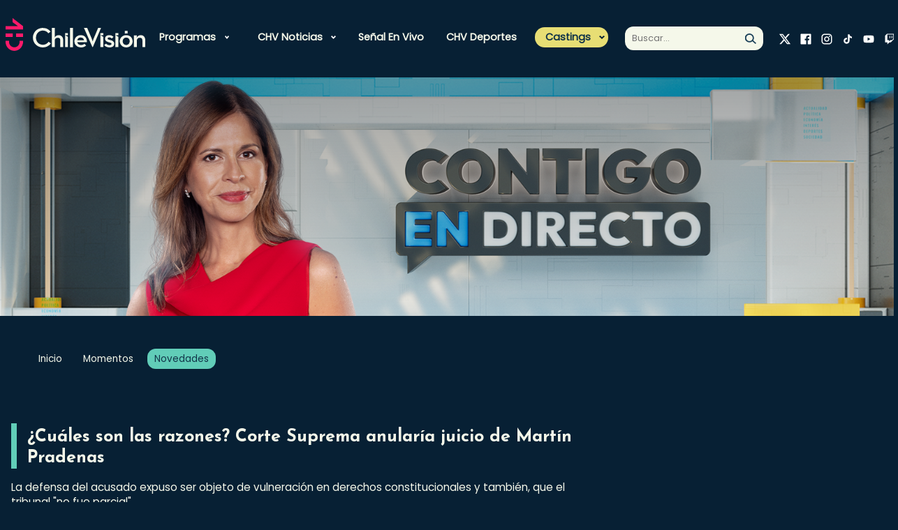

--- FILE ---
content_type: text/html; charset=utf-8
request_url: https://www.chilevision.cl/contigo-en-directo/novedades/cuales-son-las-razones-corte-suprema-anularia-juicio-de-martin-pradenas
body_size: 11768
content:
<!doctype html>
<html lang="es-ch">
    <head>
        
    
    


        <!-- Google Analitycs -->
<script type="text/plain" class="optanon-category-4">
    var _gaq = _gaq || [];
    _gaq.push(['_setAccount', 'UA-36532539-1']);
    //_gaq.push(['_setDomainName', 'chilevision.cl']);
    _gaq.push(['_setAllowLinker', true]);
    _gaq.push(['_trackPageview']);

    (function() {
        var ga = document.createElement('script');
        ga.type = 'text/javascript';
        ga.async = true;
        ga.src = ('https:' == document.location.protocol ? 'https://' : 'http://') + 'stats.g.doubleclick.net/dc.js';
        var s = document.getElementsByTagName('script')[0];
        s.parentNode.insertBefore(ga, s);
    })();
</script>

<!-- Google Tag Manager -->
<script type="text/plain" class="optanon-category-2">(function(w,d,s,l,i){w[l]=w[l]||[];w[l].push({'gtm.start':
new Date().getTime(),event:'gtm.js'});var f=d.getElementsByTagName(s)[0],
j=d.createElement(s),dl=l!='dataLayer'?'&l='+l:'';j.async=true;j.src=
'https://www.googletagmanager.com/gtm.js?id='+i+dl;f.parentNode.insertBefore(j,f);
})(window,document,'script','dataLayer','GTM-PHRTVCT');</script>

<noscript><iframe src="https://www.googletagmanager.com/ns.html?id=GTM-PHRTVCT"height="0" width="0" style="display:none;visibility:hidden"></iframe></noscript>


<script class="optanon-category-2" type="text/plain">
  window.dataLayer = window.dataLayer || [];
  function gtag(){dataLayer.push(arguments);}
  gtag('js', new Date());
  gtag('config', 'G-BZJZYDBZY8');
</script>


<!-- Facebook Pixel Code -->
<script class="optanon-category-5" type="text/plain">
!function(f,b,e,v,n,t,s)
{if(f.fbq)return;n=f.fbq=function(){n.callMethod?
n.callMethod.apply(n,arguments):n.queue.push(arguments)};
if(!f._fbq)f._fbq=n;n.push=n;n.loaded=!0;n.version='2.0';
n.queue=[];t=b.createElement(e);t.async=!0;
t.src=v;s=b.getElementsByTagName(e)[0];
s.parentNode.insertBefore(t,s)}(window,document,'script',
'https://connect.facebook.net/en_US/fbevents.js');

fbq('init', '532721644796310');
fbq('init', '374532633857319');

fbq('track', 'PageView');
</script>
<noscript>
<img height="1" width="1"
src="https://www.facebook.com/tr?id=532721644796310&ev=PageView&noscript=1"/>
<img height="1" width="1" style="display:none"
src="https://www.facebook.com/tr?id=374532633857319&ev=PageView&noscript=1"/>
</noscript>
<!-- End Facebook Pixel Code -->


<!-- Meta Pixel Code -->
<script class="optanon-category-5" type="text/plain">
!function(f,b,e,v,n,t,s)
{if(f.fbq)return;n=f.fbq=function(){n.callMethod?
n.callMethod.apply(n,arguments):n.queue.push(arguments)};
if(!f._fbq)f._fbq=n;n.push=n;n.loaded=!0;n.version='2.0';
n.queue=[];t=b.createElement(e);t.async=!0;
t.src=v;s=b.getElementsByTagName(e)[0];
s.parentNode.insertBefore(t,s)}(window, document,'script',
'https://connect.facebook.net/en_US/fbevents.js');
fbq('init', '777638460547967');
fbq('track', 'PageView');
</script>
<noscript><img height="1" width="1" style="display:none"
src="https://www.facebook.com/tr?id=777638460547967&ev=PageView&noscript=1"
/></noscript>
<!-- End Meta Pixel Code -->

<meta name="robots" content="max-image-preview:large">

<script>
  (() => {
    const path = location.pathname;
    const bloqueados = ['/corporativo'];
  
    if (!bloqueados.some(p => path.startsWith(p))) {
      const s = document.createElement('script');
      s.src = 'https://ejs.mowplayer.com/js/player/midEdnRodu.js';
      s.async = true;
      document.head.appendChild(s);
    }
  })();
</script>

        <!-- Required meta tags -->
        <meta charset="utf-8">
        <meta name="viewport" content="width=device-width, initial-scale=1">
        
<!-- TS = 20221224154116 -->
<meta http-equiv="Content-Type" content="text/html; charset=utf-8">

<title>¿Cuáles son las razones? Corte Suprema anularía juicio de Martín Pradenas - Chilevisión</title>

<link rel="canonical" href="https://www.chilevision.cl/contigo-en-directo/novedades/cuales-son-las-razones-corte-suprema-anularia-juicio-de-martin-pradenas">
<meta name="viewport" content="width=device-width, initial-scale=1.0">
<meta name="HandheldFriendly" content="True">
<meta name="format-detection" content="telephone=no">
<meta http-equiv="X-UA-Compatible" content="IE=edge">



<meta name="author" content="Chilevisión" >


<meta name="generator" content="Prontus CMS">
<meta name="robots" content="max-image-preview:large">
<!-- FB Instant Articles -->
<meta property="fb:pages" content="114347011951335" />

<meta property="og:image" content='https://www.chilevision.cl/chilevision/site/artic/20221224/imag/foto_0000000220221224154116/Martin-Pradenas-e1613340137763.jpg'>



<meta property="og:title" content="¿Cuáles son las razones? Corte Suprema anularía juicio de Martín Pradenas - Chilevisión">


<meta property="og:description" content="La defensa del acusado expuso ser objeto de vulneración en derechos constitucionales y también, que el tribunal &quot;no fue parcial&quot;.">

<!--/FB Instant Articles -->
<!-- Twitter Cards -->
<meta name="twitter:card" content="summary_large_image">
<meta name="twitter:site" content="@chilevision">
<meta name="twitter:title" content="¿Cuáles son las razones? Corte Suprema anularía juicio de Martín Pradenas">
<meta name="twitter:description" content="La defensa del acusado expuso ser objeto de vulneración en derechos constitucionales y también, que el tribunal &quot;no fue parcial&quot;.">


<meta name="twitter:image" content='https://www.chilevision.cl/chilevision/site/artic/20221224/imag/foto_0000000220221224154116/Martin-Pradenas-e1613340137763.jpg'>



<link rel="icon" href="/chilevision/favicon.ico" type="image/x-icon">
<link rel="amphtml" href="https://www.chilevision.cl/amp/contigo-en-directo/novedades/cuales-son-las-razones-corte-suprema-anularia-juicio-de-martin-pradenas">


    <meta name="robots" content="index, follow" >




<meta name="keywords" content="Martín Pradenas, Acusación, Vuelco, Juicio, Polémica, Condena, Controversia, Redes Sociales, Antonia Barra, Ineficiencia, Abogados, Injusticia, Contigo En Directo, Chilevisión.">
<meta name="description" content="La defensa del acusado expuso ser objeto de vulneración en derechos constitucionales y también, que el tribunal &quot;no fue parcial&quot;.">

        <script type="application/ld+json">
{
    "@context": "https://schema.org",
    "@type": "NewsMediaOrganization",
    "name": "Chilevisión",
    "legalName" : "Chilevisión",
    "url": "https://www.chilevision.cl/",
    "logo": "https://www.chilevision.cl/imag/v1/logos/chv_logo.png",
    "sameAs": [
        "https://www.facebook.com/chilevision/?locale=es_LA",
        "https://twitter.com/chilevision","https://www.instagram.com/chilevision/?hl=es",
        "https://www.youtube.com/channel/UC8EdTmyUaFIfZvVttJ9lgIA",
        "https://es.wikipedia.org/wiki/Chilevisi%C3%B3n"
    ]
}
</script>

<script type="application/ld+json">
    {
        "@context": "https://schema.org",
        "@type": "NewsArticle",
        "mainEntityOfPage": {
            "@type": "WebPage",
            "@id": "https://www.chilevision.cl",
            "name": "chilevision.cl",
            "alternateName": "Chilevision",
            "description": "Sitio Oficial de Chilevisión, la tercera red de televisión más antigua de Chile.",
            "url": "https://www.chilevision.cl",
            "inLanguage": "es-ES"
        },
        "headline": "¿Cuáles son las razones? Corte Suprema anularía juicio de Martín Pradenas",
        "description": "La defensa del acusado expuso ser objeto de vulneración en derechos constitucionales y también, que el tribunal &quot;no fue parcial&quot;.",
        "url":"https://www.chilevision.cl/contigo-en-directo/novedades/cuales-son-las-razones-corte-suprema-anularia-juicio-de-martin-pradenas",
        "articleSection": "contigo-en-directo",
        "inLanguage":"es",
        "datePublished": "20221224T16:18:00-04:00",
        "dateModified": "20221224T16:18:24-04:00",
        "author": 
        
        
        
        
        
        
        "author":{
            "@type": "Organization",
            "name": "Chilevisión",
            "url": "https://www.chilevision.cl"
        },
        

        "image": {
            "@type": "ImageObject",
            "url": "https://www.chilevision.cl/chilevision/site/artic/20221224/imag/foto_0000000220221224154116/Martin-Pradenas-e1613340137763.jpg"
        },
        
        "articleBody": "La defensa del acusado expuso ser objeto de vulneración en derechos constitucionales y también, que el tribunal &quot;no fue parcial&quot;.",
        "publisher": {
            "@type": "Organization",
            "name": "Chilevisión",
            "logo": {
                "@type":"ImageObject",
                "url":"https://www.chilevision.cl/chilevision/imag/v1/logos/chv_logo.png"
            },
            "sameAs": [
                "https://twitter.com/chilevision",
                "https://www.facebook.com/chilevision",
                "https://www.instagram.com/chilevision",
                "https://www.youtube.com/chilevision"
            ]
        }
    }
</script>
        <!-- /Meta tags -->
        <!-- Meta Facebook Instant Articles -->
        <meta property="fb:pages" content="278934066198158" />
        <!--/Meta Facebook Instant Articles -->
        <!-- CSS -->
        
<link href='/chilevision/css/v2/css/normalize.css?v=2.0.29' rel="stylesheet" >
<link href='/chilevision/css/v2/css/main.css?v=2.0.29' rel="stylesheet" >
<link href='/chilevision/css/v2/css/custom.css?v=2.0.29' rel="stylesheet" >

<style type="text/css">
.panamericanos.pan-art h3.article-title {
    color: #004176;
    margin-top: 16px;
    line-height: 1.2;
}

.panamericanos.pan-art p.article-description {
    color: #004176;
    margin-top: 16px;
    line-height: 1.2;
}

.panamericanos.pan-art .article.video.active h3.article-title {
    color: #fff;
}

.panamericanos.pan-art .article.video.active p.article-description {
    color: #fff;
}

.slider-hero {
    height: 90vh;
}
</style>

        <link href='/chilevision/css/v2/css/articulo.css?v=2.0.29' rel="stylesheet" >
        <link href='/chilevision/css/v2/css/estilos_vtxt.css?v=2.0.29' rel="stylesheet" >
         <!-- Script para manejo de RRSS -->
 <script async id="ebx" src="//applets.ebxcdn.com/ebx.js"></script>


    <script src="https://cdn.cookielaw.org/scripttemplates/otSDKStub.js"  type="text/javascript" charset="UTF-8" data-domain-script="80f08733-d99c-4141-b172-bf87a3a72ad5"></script>

    <script src="https://cdn.privacy.paramount.com/dist/optanon-v1.1.0.js" async></script>
    <script type="text/javascript">
    !function(n){var o=window,a="cbsoptanon",c="cmd",d="config";o[a]=o[a]?o[a]:{},o[a][c]=o[a][c]?o[a][c]:[],o[a][d]=o[a][d]?o[a][d]:[],["onIframesReady","onFormsReady","onScriptsReady","onAdsReady"].forEach(function(n){o[a][n]=o[a][n]||function(){var d=arguments;o[a][c].push(function(){o[a][n].apply(o[a],d)})}})}();
    </script>

    <script>
        // Reviso si acepto o no el consentimiento para las cookies de publicidad.
        cbsoptanon.cmd.push(function(cmp) {
            var overrideCache = true;
            cmp.ads.getNpaFlag(function(flag) {
                console.log("Flag:" +  flag);

            }, overrideCache);

        });
    </script> 


        <script type="text/javascript">
            var turner_metadata = {
                "trackAction" : []
            };
        </script>
        <script type="text/plain" class='optanon-category-2'>
var c_id = "3005086";

// Comscore library
var comScoreRequest = function() {
    if (self.COMSCORE) {
        self.COMSCORE && COMSCORE.beacon({
            c1: "2",
            c2: c_id,
            options: {
                enableFirstPartyCookie: true,
                bypassUserConsentRequirementFor1PCookie: true
            }
        });
    } else {
        var _comscore = window._comscore = _comscore || [];

        _comscore.push({
            c1: "2",
            c2: c_id,
            options: {
                enableFirstPartyCookie: true,
                bypassUserConsentRequirementFor1PCookie: true
            }
        });

        (function() {
            var s = document.createElement("script"),
                el = document.getElementsByTagName("script")[0];
            s.async = true;
            s.src = "https://sb.scorecardresearch.com/beacon.js";
            el.parentNode.insertBefore(s, el);
        })();
    }
}
comScoreRequest();
</script>


    <script>
    (function () {
        var counter = 0;
        (function poll() {
            setTimeout(function () {
                if (window.OnetrustActiveGroups || counter >= 20) {
                    var s = document.createElement("script"), el = document.getElementsByTagName("script")[0];
                    s.async = true;
                    s.src = "https://lightning.chilevision.cl/launch/7be62238e4c3/cad6d77ba8b0/launch-cda1f3e32e56.min.js";
                    s.className = 'optanon-category-2';
                    el.parentNode.insertBefore(s, el);
                } else {
                    counter++;
                    poll();
                }
            }, 250);
        })();
    })();
    </script>

    <script type="text/plain" class='optanon-category-4 chvn_ads_start'>
    (function () {
        var counter = 0;
        (function poll() {
            if (counter >= 20) {
                var s = document.createElement("script"), el = document.getElementsByTagName("script")[0];
                s.async = true;
                s.src = "/chilevision/stat/metrics/chv-ad-manager.js";
                el.parentNode.insertBefore(s, el);
            } else {
                counter++;
                poll();
            }
        })();
    })();
    </script>
    <script>
    var npa_flag = 0;
    cbsoptanon.onScriptsReady(function(cmp) {
        cmp.ot.awaitInitialConsent(function() {
            cbsoptanon.cmd.push(function(cmp) {
                var overrideCache = true;
                cmp.ads.getNpaFlag(function(flag) {
                    npa_flag = flag;
                    cbsoptanon.tags.loadDeferredScripts('chvn_ads_start');
                }, overrideCache);
            });
        });
    });

    cbsoptanon.cmd.push(function(cmp) {
        cmp.ot.addOnConsentChangedHandler(function() {
            location.reload();
        });
    });
    </script>


<script type="text/javascript">
    window.last_page_metadata = {
        'pagename': 'www.chilevision.cl/contigo-en-directo/novedades/cuales-son-las-razones-corte-suprema-anularia-juicio-de-martin-pradenas',
        'section': 'contigo-en-directo',
        "subsection": 'novedades',
        "franchise": 'contigo en directo',
        "contenttype": "news page",
        "contenttitle": '¿cuáles son las razones? corte suprema anularía juicio de martín pradenas',
        "contenttags": '',
        "datepublished": '2022-12-24 16:18:00',
        "dateupdated": '2024-04-29 14:40:46',
        "platform": "web",
        "region": "latam",
        "country": "chile",
        "contentid": "20221224154116",
        "brand": "chilevision",
        "author" : '',
        "publisher" : 'sofia salinas',
        "adobehashid": "",
    };



    turner_metadata.trackAction.push({
        'type': 'pageview',
        'data': window.last_page_metadata
    });
</script>

<script type="text/plain" class='optanon-category-2'>
  (function() {
    /** CONFIGURATION START **/
    var _sf_async_config = window._sf_async_config = (window._sf_async_config || {});
    _sf_async_config.uid = 66950;
    _sf_async_config.domain = 'chilevision.cl'; //CHANGE THIS TO THE ROOT DOMAIN
    _sf_async_config.flickerControl = false;
    _sf_async_config.useCanonical = true;
    _sf_async_config.useCanonicalDomain = true;
    _sf_async_config.sections = window.last_page_metadata.section;
    _sf_async_config.authors = window.last_page_metadata.publisher;
    _sf_async_config.autoDetect = false;
    /** CONFIGURATION END **/
    function loadChartbeat() {
        var e = document.createElement('script');
        var n = document.getElementsByTagName('script')[0];
        e.type = 'text/javascript';
        e.async = true;
        e.src = '//static.chartbeat.com/js/chartbeat.js';
        n.parentNode.insertBefore(e, n);
    }
    loadChartbeat();
  })();

  console.log("SECCION CHARBOT: ", window.last_page_metadata.section);
  console.log("AUTOR CHARBOT: ", window.last_page_metadata.publisher);
</script>
<script async src="//static.chartbeat.com/js/chartbeat_mab.js" class='optanon-category-2' type="text/plain"></script>
        <script type="text/javascript" src='/chilevision/js-local/jquery/jquery.min.js'></script>
        <script src="/chilevision/js-local/v2/js/swiper-bundle.min.js"></script>
        <script src='https://platform.s-mdstrm.com/js/player_api.js?v=(none)'></script>
        <script src='https://www.chilevision.cl/chilevision/js-local/MsPlayer.class.js?v=(none)'></script>
        <link href='/chilevision/css/v1/MsPlayer.css?v=2.0.29' rel="stylesheet" type="text/css">
    </head>

    
        
        
        <body>
        
    
    
    
    <div id="ad_oop_float_01"></div>
    <div id="ad_oop_float_02"></div>
    <div id="ad_oop_float_03"></div>
    
    <!--HEADER-->
    <header class="header row" id="header" >
    <div class="mobile-menu-trigger" id="trigger" ></div>
    
    <div class="col-md-1 col-xs-6 logo-container">
       <a href="/" target="" class="logo-header" > <img src="/chilevision/site/artic/20221118/imag/foto_0000000120221118120919/logo_chv_w.svg"  alt="" /></a>
    </div>
    
    <div class="col-md-7 nav-container " id="nav-container" >
       <ul class="nav">
        
          
        
        
        
        
        
    <li class="link mega-menu desp">

    
        
        <a class="acc-head-mobile" href="#">Programas</a>
        <div class="submenu primary accordion-content">
            <ul class="links-list">
        
                
            
    
    

        
        
    
        
                
                <li class="link">
                    <a href="/programas" target="_top">Todos nuestros programas</a>
                    
                </li>
                
            
    
    

        
        
    
        
                
                <li class="link desp">
                    <a href="/archivo-chv" target="_top">Archivo CHV</a>
                    
                        <div class="acc-head-mobile">Archivo CHV</div>
                        <ul class="sub-menu accordion-content">
                            <li><a class="link-mobile" href="/archivo-chv" target="_top">Archivo CHV</a></li>
                            
                                
                                    <li class="link">
                                        <a href="/archivo-chv" target="_top">Momentos</a>
                                    </li>
                                
                            
                                
                            
                                
                            
                                
                            
                                
                            
                                
                            
                                
                            
                                
                            
                                
                            
                                
                            
                                
                            
                                
                            
                                
                            
                                
                            
                                
                            
                                
                            
                                
                            
                        </ul>
                    
                </li>
                
            
    
    

        
        
    
        
                
                <li class="link desp">
                    <a href="/el-tiempo" target="_top">CHV Tiempo</a>
                    
                        <div class="acc-head-mobile">CHV Tiempo</div>
                        <ul class="sub-menu accordion-content">
                            <li><a class="link-mobile" href="/el-tiempo" target="_top">CHV Tiempo</a></li>
                            
                                
                                    <li class="link">
                                        <a href="/el-tiempo/video" target="_top">Pronóstico</a>
                                    </li>
                                
                            
                                
                                    <li class="link">
                                        <a href="/el-tiempo/novedades" target="_top">Novedades</a>
                                    </li>
                                
                            
                                
                            
                                
                            
                                
                            
                                
                            
                                
                            
                                
                            
                                
                            
                                
                            
                                
                            
                                
                            
                                
                            
                                
                            
                                
                            
                                
                            
                                
                            
                        </ul>
                    
                </li>
                
            
    
    

        
        
    
        
                
                <li class="link desp">
                    <a href="/contigo-en-directo" target="_top">Contigo En Directo</a>
                    
                        <div class="acc-head-mobile">Contigo En Directo</div>
                        <ul class="sub-menu accordion-content">
                            <li><a class="link-mobile" href="/contigo-en-directo" target="_top">Contigo En Directo</a></li>
                            
                                
                                    <li class="link">
                                        <a href="/contigo-en-directo/mejores-momentos" target="_top">Momentos</a>
                                    </li>
                                
                            
                                
                            
                                
                            
                                
                            
                                
                            
                                
                            
                                
                            
                                
                            
                                
                            
                                
                            
                                
                            
                                
                            
                                
                            
                                
                            
                                
                            
                                
                            
                                
                            
                        </ul>
                    
                </li>
                
            
    
    

        
        
    
        
                
                <li class="link desp">
                    <a href="/contigo-en-la-manana" target="_top">Contigo En La Mañana</a>
                    
                        <div class="acc-head-mobile">Contigo En La Mañana</div>
                        <ul class="sub-menu accordion-content">
                            <li><a class="link-mobile" href="/contigo-en-la-manana" target="_top">Contigo En La Mañana</a></li>
                            
                                
                                    <li class="link">
                                        <a href="/contigo-en-la-manana/mejores-momentos" target="_top">Momentos</a>
                                    </li>
                                
                            
                                
                                    <li class="link">
                                        <a href="/contigo-en-la-manana/reportajes" target="_top">Reportajes</a>
                                    </li>
                                
                            
                                
                                    <li class="link">
                                        <a href="/contigo-en-la-manana/denuncias" target="_top">Denuncias</a>
                                    </li>
                                
                            
                                
                                    <li class="link">
                                        <a href="/contigo-en-la-manana/policial" target="_top">Policial</a>
                                    </li>
                                
                            
                                
                                    <li class="link">
                                        <a href="/contigo-en-la-manana/politica" target="_top">Política</a>
                                    </li>
                                
                            
                                
                                    <li class="link">
                                        <a href="/contigo-en-la-manana/espectaculo" target="_top">Espectáculo</a>
                                    </li>
                                
                            
                                
                            
                                
                            
                                
                            
                                
                            
                                
                            
                                
                            
                                
                            
                                
                            
                                
                            
                                
                            
                                
                            
                        </ul>
                    
                </li>
                
            
    
    

        
        
    
        
                
                <li class="link desp">
                    <a href="/cuanto-vale-el-show" target="_top">¿Cuánto vale el Show?</a>
                    
                        <div class="acc-head-mobile">¿Cuánto vale el Show?</div>
                        <ul class="sub-menu accordion-content">
                            <li><a class="link-mobile" href="/cuanto-vale-el-show" target="_top">¿Cuánto vale el Show?</a></li>
                            
                                
                                    <li class="link">
                                        <a href="/cuanto-vale-el-show" target="_top">Inicio</a>
                                    </li>
                                
                            
                                
                                    <li class="link">
                                        <a href="/cuanto-vale-el-show/mejores-momentos" target="_top">Mejores momentos</a>
                                    </li>
                                
                            
                                
                                    <li class="link">
                                        <a href="/cuanto-vale-el-show/presentaciones" target="_top">Presentaciones</a>
                                    </li>
                                
                            
                                
                                    <li class="link">
                                        <a href="/cuanto-vale-el-show/capitulos-completos" target="_top">Capítulos</a>
                                    </li>
                                
                            
                                
                                    <li class="link">
                                        <a href="/cuanto-vale-el-show/noticias" target="_top">Novedades</a>
                                    </li>
                                
                            
                                
                            
                                
                            
                                
                            
                                
                            
                                
                            
                                
                            
                                
                            
                                
                            
                                
                            
                                
                            
                                
                            
                                
                            
                        </ul>
                    
                </li>
                
            
    
    

        
        
    
        
                
                <li class="link desp">
                    <a href="/detras-del-muro" target="_top">Detrás del Muro</a>
                    
                        <div class="acc-head-mobile">Detrás del Muro</div>
                        <ul class="sub-menu accordion-content">
                            <li><a class="link-mobile" href="/detras-del-muro" target="_top">Detrás del Muro</a></li>
                            
                                
                                    <li class="link">
                                        <a href="/detras-del-muro/capitulos-completos" target="_top">Capítulos</a>
                                    </li>
                                
                            
                                
                                    <li class="link">
                                        <a href="/detras-del-muro/mejores-momentos" target="_top">Momentos</a>
                                    </li>
                                
                            
                                
                            
                                
                            
                                
                            
                                
                            
                                
                            
                                
                            
                                
                            
                                
                            
                                
                            
                                
                            
                                
                            
                                
                            
                                
                            
                                
                            
                                
                            
                        </ul>
                    
                </li>
                
            
    
    

        
        
    
        
                
                <li class="link desp">
                    <a href="/festivales-chv" target="_top">Festivales CHV</a>
                    
                        <div class="acc-head-mobile">Festivales CHV</div>
                        <ul class="sub-menu accordion-content">
                            <li><a class="link-mobile" href="/festivales-chv" target="_top">Festivales CHV</a></li>
                            
                                
                                    <li class="link">
                                        <a href="/festivales-chv" target="_top">Inicio</a>
                                    </li>
                                
                            
                                
                                    <li class="link">
                                        <a href="/festivales-chv/festival-de-san-carlos" target="_top">Festival de Violeta</a>
                                    </li>
                                
                            
                                
                                    <li class="link">
                                        <a href="/festivales-chv/festival-de-chanco" target="_top">Festival de Guadalupe del Carmen</a>
                                    </li>
                                
                            
                                
                                    <li class="link">
                                        <a href="/festivales-chv/festival-de-las-condes" target="_top">Festival de Las Condes</a>
                                    </li>
                                
                            
                                
                            
                                
                            
                                
                            
                                
                            
                                
                            
                                
                            
                                
                            
                                
                            
                                
                            
                                
                            
                                
                            
                                
                            
                                
                            
                        </ul>
                    
                </li>
                
            
    
    

        
        
    
        
                
                <li class="link desp">
                    <a href="/fiebre-de-baile" target="_top">Fiebre de Baile</a>
                    
                        <div class="acc-head-mobile">Fiebre de Baile</div>
                        <ul class="sub-menu accordion-content">
                            <li><a class="link-mobile" href="/fiebre-de-baile" target="_top">Fiebre de Baile</a></li>
                            
                                
                                    <li class="link">
                                        <a href="/fiebre-de-baile" target="_top">Inicio</a>
                                    </li>
                                
                            
                                
                                    <li class="link">
                                        <a href="/fiebre-de-baile/votaciones" target="_top">Votaciones</a>
                                    </li>
                                
                            
                                
                                    <li class="link">
                                        <a href="/fiebre-de-baile/capitulos-completos" target="_top">Capítulos</a>
                                    </li>
                                
                            
                                
                                    <li class="link">
                                        <a href="/fiebre-de-baile/mejores-momentos" target="_top">Momentos</a>
                                    </li>
                                
                            
                                
                                    <li class="link">
                                        <a href="/fiebre-de-baile/presentaciones" target="_top">Presentaciones</a>
                                    </li>
                                
                            
                                
                            
                                
                            
                                
                            
                                
                            
                                
                            
                                
                            
                                
                            
                                
                            
                                
                            
                                
                            
                                
                            
                                
                            
                        </ul>
                    
                </li>
                
            
    
    

        
        
    
        
                
                <li class="link desp">
                    <a href="/la-divina-comida" target="_top">La Divina Comida</a>
                    
                        <div class="acc-head-mobile">La Divina Comida</div>
                        <ul class="sub-menu accordion-content">
                            <li><a class="link-mobile" href="/la-divina-comida" target="_top">La Divina Comida</a></li>
                            
                                
                                    <li class="link">
                                        <a href="/la-divina-comida/capitulos" target="_top">Temporada 11</a>
                                    </li>
                                
                            
                                
                                    <li class="link">
                                        <a href="/la-divina-comida/mejores-momentos" target="_top">Momentos</a>
                                    </li>
                                
                            
                                
                                    <li class="link">
                                        <a href="/la-divina-comida/noticias" target="_top">Novedades</a>
                                    </li>
                                
                            
                                
                                    <li class="link">
                                        <a href="/la-divina-comida/recetas" target="_top">Recetas</a>
                                    </li>
                                
                            
                                
                            
                                
                            
                                
                            
                                
                            
                                
                            
                                
                            
                                
                            
                                
                            
                                
                            
                                
                            
                                
                            
                                
                            
                                
                            
                        </ul>
                    
                </li>
                
            
    
    

        
        
    
        
                
                <li class="link desp">
                    <a href="/plan-perfecto" target="_top">Plan Perfecto</a>
                    
                        <div class="acc-head-mobile">Plan Perfecto</div>
                        <ul class="sub-menu accordion-content">
                            <li><a class="link-mobile" href="/plan-perfecto" target="_top">Plan Perfecto</a></li>
                            
                                
                                    <li class="link">
                                        <a href="/plan-perfecto/capitulos-completos" target="_top">Capítulos</a>
                                    </li>
                                
                            
                                
                                    <li class="link">
                                        <a href="/plan-perfecto/momentos" target="_top">Momentos</a>
                                    </li>
                                
                            
                                
                            
                                
                            
                                
                            
                                
                            
                                
                            
                                
                            
                                
                            
                                
                            
                                
                            
                                
                            
                                
                            
                                
                            
                                
                            
                                
                            
                                
                            
                        </ul>
                    
                </li>
                
            
    
    

        
        
    
        
                
                <li class="link desp">
                    <a href="/podemos-hablar" target="_top">Podemos Hablar</a>
                    
                        <div class="acc-head-mobile">Podemos Hablar</div>
                        <ul class="sub-menu accordion-content">
                            <li><a class="link-mobile" href="/podemos-hablar" target="_top">Podemos Hablar</a></li>
                            
                                
                                    <li class="link">
                                        <a href="/podemos-hablar/capitulos-completos" target="_top">Temporada 7</a>
                                    </li>
                                
                            
                                
                                    <li class="link">
                                        <a href="/podemos-hablar/mejores-momentos" target="_top">Momentos</a>
                                    </li>
                                
                            
                                
                                    <li class="link">
                                        <a href="/podemos-hablar/noticias" target="_top">Novedades</a>
                                    </li>
                                
                            
                                
                            
                                
                            
                                
                            
                                
                            
                                
                            
                                
                            
                                
                            
                                
                            
                                
                            
                                
                            
                                
                            
                                
                            
                                
                            
                                
                            
                        </ul>
                    
                </li>
                
            
    
    

        
        
    
        
                
                <li class="link desp">
                    <a href="/primer-plano" target="_top">Primer Plano</a>
                    
                        <div class="acc-head-mobile">Primer Plano</div>
                        <ul class="sub-menu accordion-content">
                            <li><a class="link-mobile" href="/primer-plano" target="_top">Primer Plano</a></li>
                            
                                
                                    <li class="link">
                                        <a href="/primer-plano/capitulo-completo" target="_top">Capítulos</a>
                                    </li>
                                
                            
                                
                                    <li class="link">
                                        <a href="/primer-plano/momentos" target="_top">Mejores momentos</a>
                                    </li>
                                
                            
                                
                            
                                
                            
                                
                            
                                
                            
                                
                            
                                
                            
                                
                            
                                
                            
                                
                            
                                
                            
                                
                            
                                
                            
                                
                            
                                
                            
                                
                            
                        </ul>
                    
                </li>
                
            
    
    

        
        
    
        
                
                <li class="link desp">
                    <a href="/sabingo" target="_top">Sabingo</a>
                    
                        <div class="acc-head-mobile">Sabingo</div>
                        <ul class="sub-menu accordion-content">
                            <li><a class="link-mobile" href="/sabingo" target="_top">Sabingo</a></li>
                            
                                
                                    <li class="link">
                                        <a href="/sabingo/asi-suena-chile" target="_top">Así Suena Chile</a>
                                    </li>
                                
                            
                                
                                    <li class="link">
                                        <a href="/sabingo/la-estrella-de-mi-pueblo" target="_top">La Estrella de mi Pueblo</a>
                                    </li>
                                
                            
                                
                                    <li class="link">
                                        <a href="/sabingo/raices-campesinas" target="_top">Raíces Campesinas</a>
                                    </li>
                                
                            
                                
                                    <li class="link">
                                        <a href="/sabingo/pueblo-chico-paraiso-grande" target="_top">Pueblo chico, paraíso grande</a>
                                    </li>
                                
                            
                                
                                    <li class="link">
                                        <a href="/sabingo/camino-de-la-risa" target="_top">Camino de la risa</a>
                                    </li>
                                
                            
                                
                            
                                
                            
                                
                            
                                
                            
                                
                            
                                
                            
                                
                            
                                
                            
                                
                            
                                
                            
                                
                            
                                
                            
                        </ul>
                    
                </li>
                
            
    
    

        
        
    
        
                
                <li class="link desp">
                    <a href="/tiempo-libre" target="_top">Tiempo Libre</a>
                    
                        <div class="acc-head-mobile">Tiempo Libre</div>
                        <ul class="sub-menu accordion-content">
                            <li><a class="link-mobile" href="/tiempo-libre" target="_top">Tiempo Libre</a></li>
                            
                                
                                    <li class="link">
                                        <a href="/tiempo-libre/tendencias" target="_top">Tendencias</a>
                                    </li>
                                
                            
                                
                                    <li class="link">
                                        <a href="/tiempo-libre/musica" target="_top">Música</a>
                                    </li>
                                
                            
                                
                                    <li class="link">
                                        <a href="/tiempo-libre/panoramas" target="_top">Panoramas</a>
                                    </li>
                                
                            
                                
                                    <li class="link">
                                        <a href="/tiempo-libre/series-y-peliculas" target="_top">Series y películas</a>
                                    </li>
                                
                            
                                
                            
                                
                            
                                
                            
                                
                            
                                
                            
                                
                            
                                
                            
                                
                            
                                
                            
                                
                            
                                
                            
                                
                            
                                
                            
                        </ul>
                    
                </li>
                
            
            </ul>
        </div>
            
    
    

    </li>

        
        
        
    <li class="link menu desp">

    
    
        
        <a class="acc-head-mobile" href="#">CHV Noticias</a>
        <ul class="submenu primary accordion-content">
            
            
            <li class="link">
                <a href="/noticias" target="_top">Todas las noticias</a>
            </li>
            
            
            
            <li class="link">
                <a href="/noticias/nacional" target="_top">Nacional</a>
            </li>
            
            
            
            <li class="link">
                <a href="/noticias/internacional" target="_top">Internacional</a>
            </li>
            
            
            
            <li class="link">
                <a href="/noticias/reportajes" target="_top">Reportajes</a>
            </li>
            
            
            
            <li class="link">
                <a href="/noticias/cazanoticias" target="_top">Cazanoticias</a>
            </li>
            
            
            
            <li class="link">
                <a href="/noticias/economia" target="_top">Economía</a>
            </li>
            
            
            
            <li class="link">
                <a href="/chv-deportes" target="_top">Deportes</a>
            </li>
            
            
            
            <li class="link">
                <a href="/noticias/casos-policiales" target="_top">Casos Policiales</a>
            </li>
            
            
            
            <li class="link">
                <a href="/noticias/te-ayuda" target="_top">Te ayuda</a>
            </li>
            
            
            
            <li class="link">
                <a href="/noticias/show" target="_top">Show</a>
            </li>
            
            
        </ul>
        
        
    

    </li>

        
        
        
    <li class="link">

    
    
        
        
        <a href="/senal-online" class="link" target="_top">Señal En Vivo</a>
        
    

    </li>

        
        
        
    <li class="link">

    
    
        
        
        <a href="/chv-deportes" class="link" target="_top">CHV Deportes</a>
        
    

    </li>

        
        
        
    <li class="link menu desp highlight">

    
    
        
        <a class="acc-head-mobile" href="#">Castings</a>
        <ul class="submenu yellow accordion-content">
            
            
            <li class="link">
                <a href="https://form.jotform.com/chilevision/formulario-talento" target="_blank">Formulario ¿Cuánto Vale el Show?</a>
            </li>
            
            
            
            <li class="link">
                <a href="https://form.jotform.com/chilevision/formulario-el-club-de-la-comedia" target="_blank">Formulario El Club de la Comedia</a>
            </li>
            
            
            
            
            
            
            
            
            
            
            
            
            
            
            
            
            
            
        </ul>
        
        
    

    </li>

        
        
        
        
        
        <li class="search-container mobile">
            <form class="search-box mobile" method="get" action="/cgi-bin/prontus_search.cgi">
            <input type="hidden" name="search_prontus" value="chilevision" />
            <input type="hidden" name="search_tmp" value="search.html" />
            <input type="hidden" name="search_idx" value="all" />
            <input type="hidden" name="search_modo" value="and" />
            <input type="hidden" name="search_orden" value="" />
            <input type="hidden" name="search_resxpag" value="12" />
            <input type="hidden" name="search_maxpags" value="20"/>
            <input type="hidden" name="search_form" value="yes" />
            <input type="text" name="search_texto" class="search" placeholder="Buscar..." />
            </form>
        </li>
        
        
        <li class="social mobile">
        
        
            <a href="https://twitter.com/chilevision" target="_blank" class="social-link"><img src="/chilevision/site/artic/20191108/imag/foto_0000000320191108134633/ic-twitter-h.svg" alt=""></a>
        
        
        
        
        
            <a href="https://www.facebook.com/chilevision" target="_blank" class="social-link"><img src="/chilevision/site/artic/20191108/imag/foto_0000000320191108134717/ic-facebook-h.svg" alt=""></a>
        
        
        
        
        
            <a href="https://www.instagram.com/chilevision/" target="_blank" class="social-link"><img src="/chilevision/site/artic/20191108/imag/foto_0000000320191108134752/ic-instagram-h.svg" alt=""></a>
        
        
        
        
        
            <a href="https://www.tiktok.com/@chilevision" target="_blank" class="social-link"><img src="/chilevision/site/artic/20230324/imag/foto_0000000420230324182742/ic-tiktok-h.svg" alt=""></a>
        
        
        
        
        
            <a href="https://www.youtube.com/chilevision" target="_blank" class="social-link"><img src="/chilevision/site/artic/20200313/imag/foto_0000000320200313113843/ic-youtube-h.svg" alt=""></a>
        
        
        
        
        
            <a href="https://www.twitch.tv/chilevisioncl" target="_blank" class="social-link"><img src="/chilevision/site/artic/20230324/imag/foto_0000000320230324182428/ic-twitch-h.svg" alt=""></a>
        
        
        </li>
        
        
       </ul>
    </div>
    <div class="col-xs-2 col-md-2 search-container">
       <div class="search-trigger-mobile" id="trigger-search"></div>
       <form method="get" action="/cgi-bin/prontus_search.cgi" class="search-box">
            <input type="hidden" name="search_prontus" value="chilevision" />
            <input type="hidden" name="search_tmp" value="search.html" />
            <input type="hidden" name="search_idx" value="all" />
            <input type="hidden" name="search_modo" value="and" />
            <input type="hidden" name="search_orden" value="" />
            <input type="hidden" name="search_resxpag" value="12" />
            <input type="hidden" name="search_maxpags" value="20"/>
            <input type="hidden" name="search_form" value="yes" />
            <input type="text" name="search_texto" class="search" placeholder="Buscar..." />
       </form>
    </div>

    
        
            <div class="col-md-2 col-xs-12 social">
        
        
            <a href="https://twitter.com/chilevision" target="_blank" class="social-link"><img src="/chilevision/site/artic/20191108/imag/foto_0000000320191108134633/ic-twitter-h.svg" alt=""></a>
        
        
    
        
        
            <a href="https://www.facebook.com/chilevision" target="_blank" class="social-link"><img src="/chilevision/site/artic/20191108/imag/foto_0000000320191108134717/ic-facebook-h.svg" alt=""></a>
        
        
    
        
        
            <a href="https://www.instagram.com/chilevision/" target="_blank" class="social-link"><img src="/chilevision/site/artic/20191108/imag/foto_0000000320191108134752/ic-instagram-h.svg" alt=""></a>
        
        
    
        
        
            <a href="https://www.tiktok.com/@chilevision" target="_blank" class="social-link"><img src="/chilevision/site/artic/20230324/imag/foto_0000000420230324182742/ic-tiktok-h.svg" alt=""></a>
        
        
    
        
        
            <a href="https://www.youtube.com/chilevision" target="_blank" class="social-link"><img src="/chilevision/site/artic/20200313/imag/foto_0000000320200313113843/ic-youtube-h.svg" alt=""></a>
        
        
    
        
        
            <a href="https://www.twitch.tv/chilevisioncl" target="_blank" class="social-link"><img src="/chilevision/site/artic/20230324/imag/foto_0000000320230324182428/ic-twitch-h.svg" alt=""></a>
        
        
            </div>
        
    

    
    <div class="fixed-banner banner-link">
      <a href="/senal-online" target="_top">
        <span class="live">En Vivo</span>
        <p>&nbsp;</p>
<p>Señal online <span class="bold">- Chilevisión</span></p></p>
        <div class="btn">Ver ACÁ</div>
      </a>
    </div>
    

  </header>

  <!-- STRUCTURED DATA -->
  <script type="application/ld+json">
{
    "@context": "https://schema.org",
    "@type": "WebSite",
    "url": "https://www.chilevision.cl/",
        "potentialAction": {
        "@type": "SearchAction",
        "target": {
        "@type": "EntryPoint",
        "urlTemplate":"https://www.chilevision.cl/cgi-bin/prontus_search.cgi?search_prontus=chilevision&search_tmp=search.html&search_idx=all&search_modo=and&search_orden=&search_resxpag=12&search_maxpags=20&search_form=yes&search_texto={search_texto}"
        },
        "query-input": "required name=search_texto"
    }
}
</script>
  <!-- /STRUCTURED DATA -->


    
    <!--/HEADER-->
    
    <!-- hero interior -->
    
        
        
    
    
    


<div class="featured-header inner-content" >
   <figure>
      <img class="desktop lazy" src='https://www.chilevision.cl/chilevision/imag/default/default_1600x560.png' data-src='https://www.chilevision.cl/chilevision/site/artic/20200701/imag/foto_0000007020200701222117_1600x428-HERO-PRINCIPAL.png' alt="">
      <img src='https://www.chilevision.cl/chilevision/imag/default/default_700x393.png' class="mobile lazy" data-src='https://www.chilevision.cl/chilevision/site/artic/20200701/imag/foto_0000006720200701222117_700x393-HERO-MOBILE.png' alt="">
   </figure>
 </div>
 <div class="inner-nav-container">
  <div class="inner-menu-trigger mobile" id="trigger-innernav">  MENÚ PROGRAMA </div>
      <nav class="inner-nav" id="inner-nav">
        <!--menu--><li class="pill __class__"><a href="/contigo-en-directo" target="_top">Inicio</a></li><li class="pill __class__"><a href="/contigo-en-directo/mejores-momentos" target="_top">Momentos</a></li><li class="pill __class__"><a href="/contigo-en-directo/novedades" target="_top">Novedades</a></li><!--/menu-->
        <!--submenu--><!--/submenu-->
      </nav>
</div>

        
    

    <!-- CONTENIDO / DETALLES NOTICIA -->
    <section class="article-detail container">
         <div class="section-title row">
            <div class="col-md-8">
                <h1 class=" title-section">¿Cuáles son las razones? Corte Suprema anularía juicio de Martín Pradenas</h1>
                <p>La defensa del acusado expuso ser objeto de vulneración en derechos constitucionales y también, que el tribunal "no fue parcial".</p>
                <p class="smaller">Sábado 24 de diciembre de 2022 | 16:18</p>
            </div>
            <div class="row">
                <div class="col col-md-8">
                

                
                    
                        <img src='https://www.chilevision.cl/chilevision/imag/default/default_1410x793.png' class=" portada lazy" data-src='https://www.chilevision.cl/chilevision/site/artic/20221224/imag/foto_0000000220221224154116/Martin-Pradenas-e1613340137763.jpg' alt="">
                    
                    
                

                    
                    <!-- CUERPO articulo -->
                    <div class="CUERPO">
                    <p style="text-align: justify;">Durante la noche de este viernes 23 de diciembre, se informó que <strong>la condena de Martín Pradenas</strong>, de <strong>20 años de prisión</strong> por la <strong>violación</strong> y <strong>abuso sexual</strong> de<strong> Antonia Barra</strong>, además de <strong>dos delitos de violación</strong> y <strong>cinco abusos sexuales</strong> a otras personas entre 2010 y 2019,<strong> no tendría efecto</strong>.</p>
<p style="text-align: justify;">A pesar de que la sentencia <strong>fue anunciada en agosto de este año</strong>, el <strong>Tribunal Oral en Lo Penal de Temuco</strong> admitió <strong>el recurso de nulidad</strong> solicitado por <strong>la defensa del acusado</strong>, lo que <strong>implica una nueva lectura de juicio</strong> para el próximo jueves <strong>29 de diciembre</strong>.</p>
<p style="text-align: justify;">Según <strong>La Tercera</strong>, la sala penal del máximo tribunal<strong> "habría resuelto, en fallo unánime, anular el juicio de Martín Pradenas, quien fue condenado a 20 años de cárcel, para dar paso a un nuevo proceso con jueces no habilitados"</strong>.</p>
<p style="text-align: justify;">A esto se la añade que la defensa de Pradenas, <strong>alegó que el acusado fue objeto de vulneración de derechos constitucionales</strong> y que el juzgado que lo condenó,<strong> "no fue parcial"</strong>.</p>
<p style="text-align: justify;"><strong>"A partir de la dictación del veredicto en la presente causa, el magistrado ha compartido a través de redes sociales, una serie de mensajes de otros usuarios de la red social Instagram, los cuales utilizan expresiones y calificativos atentarios contra la dignidad de nuestro representado, tales como 'violador' y 'maldito violador'"</strong> manifestó la defensa de <strong>Pradenas</strong>.</p>
<p style="text-align: justify;">También, expusieron que los jueces <strong>habían divulgado imágenes</strong> y <strong>mensajes que llevaban el hashtag #JusticiaParaAntonia</strong> en redes sociales, que ha sido utilizado <strong>para apoyar a la víctima de este juicio</strong>.</p>
                    </div>
                    <!-- FIN CUERPO articulo -->
                    
                        
    
    

                    

                </div>
                <div class="col-md-4">
                    
<div class="ad-single hide-xs-only" >
  
  <span class="legend">Publicidad</span>
  <div id="ad_rect_btf_01"></div>
</div>

                    
<div class="ad-single hide-xs-only" >
  
  <span class="legend">Publicidad</span>
  <div id="ad_rect_btf_02"></div>
</div>

                </div>
            </div>
        </div>
    </section>
    <section class="article-detail container">
        

 <!-- Publicidad -->
 <div class="single-ad-responsive">
    <div class="ad-container">
        
        <span class="rotate">Publicidad</span>
        <div id="ad_bnr_atf_01" class="ad"></div>
    </div>
</div>
 
    </section>
    <!-- Relacionados -->
        
        
        
            
            
                

<script type="application/ld+json">
{
    "@context": "http://schema.org",
    "@type": "ItemList",
    "itemListElement": [
    
    
    {
        "@type": "ListItem",
        "position": 1,
        "url": "https://www.chilevision.cl/contigo-en-directo/novedades/de-lunes-a-viernes-contigo-en-directo-es-el-programa-informativo"
    },
    
    
    
    {
        "@type": "ListItem",
        "position": 2,
        "url": "https://www.chilevision.cl/contigo-en-directo/novedades/contigo-en-directo-no-te-pierdas-la-senal-en-vivo-a-traves-de-nuestra"
    },
    
    
    
    {
        "@type": "ListItem",
        "position": 3,
        "url": "https://www.chilevision.cl/contigo-en-directo/novedades/chilevision-en-vivo-asi-puedes-ver-contigo-en-directo-de-manera-online"
    },
    
    
    
    {
        "@type": "ListItem",
        "position": 4,
        "url": "https://www.chilevision.cl/contigo-en-directo/novedades/10-meses-inubicable-que-paso-con-joven-que-desaparecio-tras-huir-del"
    },
    
    
    
    {
        "@type": "ListItem",
        "position": 5,
        "url": "https://www.chilevision.cl/contigo-en-directo/novedades/donde-estan-maria-y-julio-lo-que-se-sabe-de-la-misteriosa-desaparicion"
    }
    
    
    ]
}
</script>
                

<section class="container">
    <div class="row section-title">
       <h2 class="col-md-10 col-sm-9">RELACIONADOS</h2>
    </div>
    <div class="row">
       <div class="swiper slider-03 col-md-8  col-xs-12">
          <div class="swiper-wrapper">
            
            
            <!-- SLIDE -->
             <div class="card-container swiper-slide" >
                <a href="/contigo-en-directo/novedades/de-lunes-a-viernes-contigo-en-directo-es-el-programa-informativo">
                   <div class="card">
                      <div class="card-img">
                          
                        <img src='https://www.chilevision.cl/chilevision/imag/default/default_1410x793.png' class="card-img lazy" data-src='https://www.chilevision.cl/chilevision/site/artic/20250523/imag/foto_0000000320250523145805/WhatsApp_Image_2025-05-22_at_1.04.32_PM.jpeg' alt="">       
                        
                        
                         <div class="reprod">
                            
                         </div>
                      </div>
                      <h3 class="card-title" >De lunes a viernes: Contigo en Directo es el programa informativo favorito de las tardes</h3>
                      
                   </div>
                </a>
             </div>
             
             
            
            <!-- SLIDE -->
             <div class="card-container swiper-slide" >
                <a href="/contigo-en-directo/novedades/contigo-en-directo-no-te-pierdas-la-senal-en-vivo-a-traves-de-nuestra">
                   <div class="card">
                      <div class="card-img">
                          
                        <img src='https://www.chilevision.cl/chilevision/imag/default/default_1410x793.png' class="card-img lazy" data-src='https://www.chilevision.cl/chilevision/site/artic/20250425/imag/foto_0000000120250425221452/michv_contigo_en_directo.jpg' alt="">       
                        
                        
                         <div class="reprod">
                            
                         </div>
                      </div>
                      <h3 class="card-title" >Contigo en Directo: No te pierdas la señal en vivo a través de nuestra app MiCHV</h3>
                      
                   </div>
                </a>
             </div>
             
             
            
            <!-- SLIDE -->
             <div class="card-container swiper-slide" >
                <a href="/contigo-en-directo/novedades/chilevision-en-vivo-asi-puedes-ver-contigo-en-directo-de-manera-online">
                   <div class="card">
                      <div class="card-img">
                          
                        <img src='https://www.chilevision.cl/chilevision/imag/default/default_1410x793.png' class="card-img lazy" data-src='https://www.chilevision.cl/chilevision/site/artic/20250424/imag/foto_0000000120250424190131/como_ver_contigo_en_directo.jpg' alt="">       
                        
                        
                         <div class="reprod">
                            
                         </div>
                      </div>
                      <h3 class="card-title" >Chilevisión en vivo: Así puedes ver Contigo En Directo de manera online</h3>
                      
                   </div>
                </a>
             </div>
             
             
            
            <!-- SLIDE -->
             <div class="card-container swiper-slide" >
                <a href="/contigo-en-directo/novedades/10-meses-inubicable-que-paso-con-joven-que-desaparecio-tras-huir-del">
                   <div class="card">
                      <div class="card-img">
                          
                        <img src='https://www.chilevision.cl/chilevision/imag/default/default_1410x793.png' class="card-img lazy" data-src='https://www.chilevision.cl/chilevision/site/artic/20250224/imag/foto_0000000120250224151936/desaparicion_1.jpg' alt="">       
                        
                        
                         <div class="reprod">
                            
                            <div class="cont_play"></div>
                            <div class="cont_pill">
                                <span class="info_pill">12:31</span>
                            </div>
                            
                         </div>
                      </div>
                      <h3 class="card-title" >10 meses inubicable: ¿Qué pasó con joven que desapareció tras huir del Hospital de Valdivia?</h3>
                      
                   </div>
                </a>
             </div>
             
             
            
            <!-- SLIDE -->
             <div class="card-container swiper-slide" >
                <a href="/contigo-en-directo/novedades/donde-estan-maria-y-julio-lo-que-se-sabe-de-la-misteriosa-desaparicion">
                   <div class="card">
                      <div class="card-img">
                          
                        <img src='https://www.chilevision.cl/chilevision/imag/default/default_1410x793.png' class="card-img lazy" data-src='https://www.chilevision.cl/chilevision/site/artic/20250217/imag/foto_0000000120250217213216/desaparecidos_en_monte_patria.jpg' alt="">       
                        
                        
                         <div class="reprod">
                            
                            <div class="cont_play"></div>
                            <div class="cont_pill">
                                <span class="info_pill">11:10</span>
                            </div>
                            
                         </div>
                      </div>
                      <h3 class="card-title" >¿Dónde están María y Julio? Lo que se sabe de la misteriosa desaparición de los amigos en Monte Patria</h3>
                      <span class="card-stamp">Emitido el 31/12/1969 </span> 
                   </div>
                </a>
             </div>
             
             
          </div>
          <!-- If we need navigation buttons -->
          <div class="swiper-button-prev"></div>
          <div class="swiper-button-next"></div>
       </div>
       <div class="col-md-4 col-xs-12">
            
<div class="ad-single hide-xs-only" >
  
  <span class="legend">Publicidad</span>
  <div id="ad_rect_btf_03"></div>
</div>

       </div>
    </div>
 </section>
            
        
    
    
    <!-- Relacionados -->

    <section class="article-detail container">
        

 <!-- Publicidad -->
 <div class="single-ad-responsive">
    <div class="ad-container">
        
        <span class="rotate">Publicidad</span>
        <div id="ad_bnr_btf_02" class="ad hide-xs-only"></div>
    </div>
</div>
 
    </section>

    <!--FOOTER-->
    <footer class="footer">
    <div class="container">
       <div class="row">
         
          <div class="col-md-8 col-xs-12 logo-container">
            <img src="/chilevision/site/artic/20230831/imag/foto_0000000120230831113204/Logo.svg"  alt="" class="logo" />
          </div>
          
          <div class="col-md-4 social">
            
             <a href="https://twitter.com/chilevision" target="_blank" class="social-link"><img src="/chilevision/site/artic/20191108/imag/foto_0000000320191108134633/ic-twitter-h.svg" alt=""></a>
            
             <a href="https://www.facebook.com/chilevision" target="_blank" class="social-link"><img src="/chilevision/site/artic/20191108/imag/foto_0000000320191108134717/ic-facebook-h.svg" alt=""></a>
            
             <a href="https://www.instagram.com/chilevision/" target="_blank" class="social-link"><img src="/chilevision/site/artic/20191108/imag/foto_0000000320191108134752/ic-instagram-h.svg" alt=""></a>
            
             <a href="https://www.tiktok.com/@chilevision" target="_blank" class="social-link"><img src="/chilevision/site/artic/20230324/imag/foto_0000000420230324182742/ic-tiktok-h.svg" alt=""></a>
            
             <a href="https://www.youtube.com/chilevision" target="_blank" class="social-link"><img src="/chilevision/site/artic/20200313/imag/foto_0000000320200313113843/ic-youtube-h.svg" alt=""></a>
            
             <a href="https://www.twitch.tv/chilevisioncl" target="_blank" class="social-link"><img src="/chilevision/site/artic/20230324/imag/foto_0000000320230324182428/ic-twitch-h.svg" alt=""></a>
             
          </div>
       </div>
       <div class="row" id="nav_footer">
          <ul class="col nav">
            
                
                
                    <li class="link-item"><a href="/corporativo" target="_top" class="link" >CORPORATIVO</a></li>
                
            
                
                
                    <li class="link-item"><a href="https://comercial.chilevision.cl" target="_blank" class="link" >COMERCIAL</a></li>
                
            
                
                
                    <li class="link-item"><a href="/concursos" target="_top" class="link" >CONCURSOS</a></li>
                
            
                
                
                    <li class="link-item"><a href="/corporativo/proveedores" target="_blank" class="link" >PROVEEDORES</a></li>
                
            
                
                
                    <li class="link-item"><a href="https://chilevision.trabajando.cl/" target="_blank" class="link" >TRABAJA EN CHV</a></li>
                
            
                
                
                    <li class="link-item"><a href="https://privacy.paramount.com/policy" target="_blank" class="link" >POLÍTICA DE PRIVACIDAD</a></li>
                
            
                
                
                    <li class="link-item"><a href="/zonas-de-transmision-digital" target="_blank" class="link" >ZONAS DE TRANSMISIÓN DIGITAL</a></li>
                
            
                
                
                    <li class="link-item"><a href="https://www.chilevision.cl/chv-presenta" target="_top" class="link" >CHV PRESENTA</a></li>
                
            
                
                
                    <li class="link-item"><a href="https://privacy.paramount.com/en/policy#additional-information-us-states" target="_blank" class="link" >CALIFORNIA NOTICE</a></li>
                
            
                
                
                    <li class="link-item"><a href="https://form.jotform.com/chilevision/visitas-guiadas" target="_blank" class="link" >VISITAS CHV</a></li>
                
             
          </ul>
       </div>
       <div class="row stores">
            
            <a href="https://play.google.com/store/apps/details?id=net.altavoz.droid.janusplayer.chv" class="store-link" target="_blank"><img src="/chilevision/site/artic/20191111/imag/foto_0000000320191111111158/playstore.png" alt=""></a>
            
            <a href="https://apps.apple.com/cl/app/michv/id722492845" class="store-link" target="_blank"><img src="/chilevision/site/artic/20191111/imag/foto_0000000220191111105948/appstore.png" alt=""></a>
             
       </div>
    </div>
 </footer>

 <script type="text/javascript" src="/chilevision/js-local/getcountry.min.js?v=2.0"></script>
 <script type="text/javascript">
    getCountry().then((country) => {
        let country_code = country;

        if(country_code !== 'US') {
            list = document.querySelectorAll('footer #nav_footer ul a');

            list.forEach(function (elem) {
                var link_footer = elem.getAttribute('href');

                if(link_footer.trim() == 'https://privacy.paramount.com/en/policy#additional-information-us-states'){
                    elem.parentElement.remove();

                }
            });
        }
    });
 </script>
    <!--/FOOTER-->
    <!-- JS -->
        
        
        
        <!-- Js si no es Panamericanos -->
        
<script type="text/javascript" src='/chilevision/js-local/v2/js/swiper-bundle.min.js?v=2.1.4'></script>
<script type="text/javascript" src='https://www.chilevision.cl/chilevision/js-local/jquery/plugins/jquery.lazyload.js?v=2.1.4'></script>
<script src='https://www.chilevision.cl/chilevision/js-local/v2/AjustesDom.class.js?v=2.1.4'></script>
<script src='https://www.chilevision.cl/chilevision/js-local/v2/AjustesDomNoticias.class.js?v=2.1.4'></script>
<script src='https://www.chilevision.cl/chilevision/js-local/js-global.js?v=2.1.4'></script>
<script src='https://www.chilevision.cl/chilevision/js-local/Contraste.class.js?v=2.1.4'></script>
<script src='https://www.chilevision.cl/chilevision/js-local/LazyLoadInit.class.js?v=2.1.4'></script>
<script src='https://www.chilevision.cl/chilevision/js-local/Chv.class.js?v=2.1.4'></script>
<script src='https://www.chilevision.cl/chilevision/js-local/v2/inicio_v2.js?v=2.1.4'></script>
<script src='https://www.chilevision.cl/chilevision/js-local/v2/MenuInterno.js?v=2.1.4'></script>
<script src='https://www.chilevision.cl/chilevision/js-local/v2/Chv.class.js?v=2.1.4'></script>


        <script type="text/javascript">
            $(document).ready(function() {
                Chv2.controls.controlHeroMenu();
            });
        </script>
        <script src="/chilevision/js-local/v2/sliderPersonajes.js"></script>
        
    
    
    <script src='https://www.chilevision.cl/chilevision/js-local/v2/domutils.js?v=2.1.4'></script>
    <script src='https://www.chilevision.cl/chilevision/js-local/v2/slotParser.js?v=2.1.4'></script>
    <script src='/prontus/front/js-local/ProntusCards.js?v=2.1.4'></script>
    <!-- JS -->
   </body>
</html>

--- FILE ---
content_type: application/javascript; charset=utf-8
request_url: https://fundingchoicesmessages.google.com/f/AGSKWxVhp3skKQUeVW65cmpE6qY9XSfz69mLTpKAJYQZKoJbV5G90YP3TeHuB4OfPLYre298m6k7L38PQntekFE3E3QaGq2v7TF8ahOqWoNAEdXysdgHMfrGM3JD5GCtegJekV9f2Cn43OmXdGN0is7UJE84qnTrFwqX41bE4baO9Dv9NfwH46C1NOTTSbnA/_/visitoursponsors./ads/iframe:-abp-properties(image/)/rightsideaddisplay./desktop-ad-
body_size: -1291
content:
window['751ef342-1977-4d6c-b4d1-d63ab6096c04'] = true;

--- FILE ---
content_type: application/javascript; charset=utf-8
request_url: https://fundingchoicesmessages.google.com/f/AGSKWxWV5XvTW1vUIsppVCuQCGMFcOlGXEmHgwUcmYQhvChqZRt6cnT3VLNVcn1YDVNhKTRZ05aAttTqtKpZXdKl9mmU3k3cgdkHRzV3BXLh280-FqhpxxKYsJS3lzm1MRjacT7KEJWtxw==?fccs=W251bGwsbnVsbCxudWxsLG51bGwsbnVsbCxudWxsLFsxNzY4OTA0MjA3LDU3MDAwMDAwMF0sbnVsbCxudWxsLG51bGwsW251bGwsWzcsOSw2XSxudWxsLDIsbnVsbCwiZXMiLG51bGwsbnVsbCxudWxsLG51bGwsbnVsbCwxXSwiaHR0cHM6Ly93d3cuY2hpbGV2aXNpb24uY2wvY29udGlnby1lbi1kaXJlY3RvL25vdmVkYWRlcy9jdWFsZXMtc29uLWxhcy1yYXpvbmVzLWNvcnRlLXN1cHJlbWEtYW51bGFyaWEtanVpY2lvLWRlLW1hcnRpbi1wcmFkZW5hcyIsbnVsbCxbWzgsIk05bGt6VWFaRHNnIl0sWzksImVuLVVTIl0sWzE5LCIyIl0sWzE3LCJbMF0iXSxbMjQsIiJdLFsyOSwiZmFsc2UiXV1d
body_size: 234
content:
if (typeof __googlefc.fcKernelManager.run === 'function') {"use strict";this.default_ContributorServingResponseClientJs=this.default_ContributorServingResponseClientJs||{};(function(_){var window=this;
try{
var np=function(a){this.A=_.t(a)};_.u(np,_.J);var op=function(a){this.A=_.t(a)};_.u(op,_.J);op.prototype.getWhitelistStatus=function(){return _.F(this,2)};var pp=function(a){this.A=_.t(a)};_.u(pp,_.J);var qp=_.Zc(pp),rp=function(a,b,c){this.B=a;this.j=_.A(b,np,1);this.l=_.A(b,_.Nk,3);this.F=_.A(b,op,4);a=this.B.location.hostname;this.D=_.Dg(this.j,2)&&_.O(this.j,2)!==""?_.O(this.j,2):a;a=new _.Og(_.Ok(this.l));this.C=new _.bh(_.q.document,this.D,a);this.console=null;this.o=new _.jp(this.B,c,a)};
rp.prototype.run=function(){if(_.O(this.j,3)){var a=this.C,b=_.O(this.j,3),c=_.dh(a),d=new _.Ug;b=_.fg(d,1,b);c=_.C(c,1,b);_.hh(a,c)}else _.eh(this.C,"FCNEC");_.lp(this.o,_.A(this.l,_.Ae,1),this.l.getDefaultConsentRevocationText(),this.l.getDefaultConsentRevocationCloseText(),this.l.getDefaultConsentRevocationAttestationText(),this.D);_.mp(this.o,_.F(this.F,1),this.F.getWhitelistStatus());var e;a=(e=this.B.googlefc)==null?void 0:e.__executeManualDeployment;a!==void 0&&typeof a==="function"&&_.Qo(this.o.G,
"manualDeploymentApi")};var sp=function(){};sp.prototype.run=function(a,b,c){var d;return _.v(function(e){d=qp(b);(new rp(a,d,c)).run();return e.return({})})};_.Rk(7,new sp);
}catch(e){_._DumpException(e)}
}).call(this,this.default_ContributorServingResponseClientJs);
// Google Inc.

//# sourceURL=/_/mss/boq-content-ads-contributor/_/js/k=boq-content-ads-contributor.ContributorServingResponseClientJs.en_US.M9lkzUaZDsg.es5.O/d=1/exm=ad_blocking_detection_executable,kernel_loader,loader_js_executable,web_iab_tcf_v2_signal_executable/ed=1/rs=AJlcJMzanTQvnnVdXXtZinnKRQ21NfsPog/m=cookie_refresh_executable
__googlefc.fcKernelManager.run('\x5b\x5b\x5b7,\x22\x5b\x5bnull,\\\x22chilevision.cl\\\x22,\\\x22AKsRol_YipZSESwL5cN-vQqQ9OtyFlXP5T5yjRDZyqJnLVbwlR0bMCI8N0JRPjijTKxnXEQEAsvdrDVC0IPMlHkKJfKqecHXMDoXNjqTXpvUTqGa0jLkKAWcJYXTaS5waOr7jHsffLuhhTYj2KM6nqVPQB4Tf7QwFw\\\\u003d\\\\u003d\\\x22\x5d,null,\x5b\x5bnull,null,null,\\\x22https:\/\/fundingchoicesmessages.google.com\/f\/AGSKWxUG9NqhPNyJFQQOcZuYDJFf7oGvRcNGYqEbMk5dMoF8BYNDZfqiE-O6uA_BsKrQ4CuAcmmHy91m9pDh40F0idFrcfVIXMxFqxDK5vXr-4tpBy8_5LK945O8U4zi60TTRkq349lyAA\\\\u003d\\\\u003d\\\x22\x5d,null,null,\x5bnull,null,null,\\\x22https:\/\/fundingchoicesmessages.google.com\/el\/AGSKWxUukRObAZhBa_NMX55-ioosPzU6BqU7nV4qCmSnLk9CYTgXqbBaIXylq5BaQrKkqk2E9M4F9mRQu5uSFBJi_vQ9YPs1eGfcHMogxYpL3cOpqo0orBgUqW5DV87sUdQVk9QnC0lg4w\\\\u003d\\\\u003d\\\x22\x5d,null,\x5bnull,\x5b7,9,6\x5d,null,2,null,\\\x22es\\\x22,null,null,null,null,null,1\x5d,null,\\\x22Configuración de la privacidad y las cookies\\\x22,\\\x22Cerrar\\\x22,null,null,null,\\\x22Gestionado por Google Cumple el TCF de IAB. ID de CMP: 300\\\x22\x5d,\x5b3,1\x5d\x5d\x22\x5d\x5d,\x5bnull,null,null,\x22https:\/\/fundingchoicesmessages.google.com\/f\/AGSKWxU5QABxbYDubLef7N5x4b4zcUQl2q-TdVUPOiWvHLGavSDYQ-frLFiPSuio55gkQd964Bbpj3ecil-rKyVxda9RwGbxFpAXPvH87i53LANmMkNDMlsNNVt9h6zgypbVRqeSNcEatw\\u003d\\u003d\x22\x5d\x5d');}